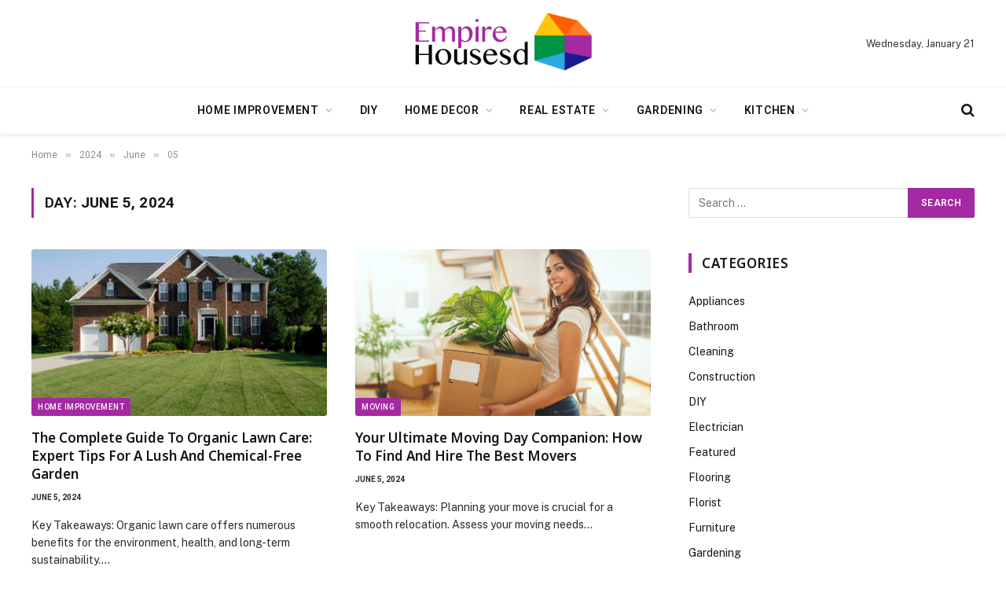

--- FILE ---
content_type: text/html; charset=UTF-8
request_url: https://www.empirehousesd.com/2024/06/05/
body_size: 65472
content:
<!DOCTYPE html>
<html lang="en-US" class="s-light site-s-light">

<head>

	<meta charset="UTF-8" />
	<meta name="viewport" content="width=device-width, initial-scale=1" />
	<meta name='robots' content='noindex, follow' />
	<style>img:is([sizes="auto" i], [sizes^="auto," i]) { contain-intrinsic-size: 3000px 1500px }</style>
	
	<!-- This site is optimized with the Yoast SEO plugin v26.6 - https://yoast.com/wordpress/plugins/seo/ -->
	<title>June 5, 2024 - Empire House SD</title><link rel="preload" as="font" href="https://www.empirehousesd.com/wp-content/themes/smart-mag/css/icons/fonts/ts-icons.woff2?v3.2" type="font/woff2" crossorigin="anonymous" />
	<meta property="og:locale" content="en_US" />
	<meta property="og:type" content="website" />
	<meta property="og:title" content="June 5, 2024 - Empire House SD" />
	<meta property="og:url" content="https://www.empirehousesd.com/2024/06/05/" />
	<meta property="og:site_name" content="Empire House SD" />
	<meta name="twitter:card" content="summary_large_image" />
	<script type="application/ld+json" class="yoast-schema-graph">{"@context":"https://schema.org","@graph":[{"@type":"CollectionPage","@id":"https://www.empirehousesd.com/2024/06/05/","url":"https://www.empirehousesd.com/2024/06/05/","name":"June 5, 2024 - Empire House SD","isPartOf":{"@id":"https://www.empirehousesd.com/#website"},"primaryImageOfPage":{"@id":"https://www.empirehousesd.com/2024/06/05/#primaryimage"},"image":{"@id":"https://www.empirehousesd.com/2024/06/05/#primaryimage"},"thumbnailUrl":"https://www.empirehousesd.com/wp-content/uploads/2024/06/The-Complete-Guide-To-Organic-Lawn-Care-Expert-Tips-For-A-Lush-And-Chemical-Free-Garden.jpg","breadcrumb":{"@id":"https://www.empirehousesd.com/2024/06/05/#breadcrumb"},"inLanguage":"en-US"},{"@type":"ImageObject","inLanguage":"en-US","@id":"https://www.empirehousesd.com/2024/06/05/#primaryimage","url":"https://www.empirehousesd.com/wp-content/uploads/2024/06/The-Complete-Guide-To-Organic-Lawn-Care-Expert-Tips-For-A-Lush-And-Chemical-Free-Garden.jpg","contentUrl":"https://www.empirehousesd.com/wp-content/uploads/2024/06/The-Complete-Guide-To-Organic-Lawn-Care-Expert-Tips-For-A-Lush-And-Chemical-Free-Garden.jpg","width":2560,"height":1707},{"@type":"BreadcrumbList","@id":"https://www.empirehousesd.com/2024/06/05/#breadcrumb","itemListElement":[{"@type":"ListItem","position":1,"name":"Home","item":"https://www.empirehousesd.com/"},{"@type":"ListItem","position":2,"name":"Archives for June 5, 2024"}]},{"@type":"WebSite","@id":"https://www.empirehousesd.com/#website","url":"https://www.empirehousesd.com/","name":"Empire House SD","description":"Home Improvement Blog","publisher":{"@id":"https://www.empirehousesd.com/#organization"},"potentialAction":[{"@type":"SearchAction","target":{"@type":"EntryPoint","urlTemplate":"https://www.empirehousesd.com/?s={search_term_string}"},"query-input":{"@type":"PropertyValueSpecification","valueRequired":true,"valueName":"search_term_string"}}],"inLanguage":"en-US"},{"@type":"Organization","@id":"https://www.empirehousesd.com/#organization","name":"Empire House SD","url":"https://www.empirehousesd.com/","logo":{"@type":"ImageObject","inLanguage":"en-US","@id":"https://www.empirehousesd.com/#/schema/logo/image/","url":"https://www.empirehousesd.com/wp-content/uploads/2020/02/cropped-empire-housesd-e1719655459180.png","contentUrl":"https://www.empirehousesd.com/wp-content/uploads/2020/02/cropped-empire-housesd-e1719655459180.png","width":363,"height":135,"caption":"Empire House SD"},"image":{"@id":"https://www.empirehousesd.com/#/schema/logo/image/"}}]}</script>
	<!-- / Yoast SEO plugin. -->


<link rel='dns-prefetch' href='//fonts.googleapis.com' />
<link rel="alternate" type="application/rss+xml" title="Empire House SD &raquo; Feed" href="https://www.empirehousesd.com/feed/" />
<link rel="alternate" type="application/rss+xml" title="Empire House SD &raquo; Comments Feed" href="https://www.empirehousesd.com/comments/feed/" />
<script type="text/javascript">
/* <![CDATA[ */
window._wpemojiSettings = {"baseUrl":"https:\/\/s.w.org\/images\/core\/emoji\/16.0.1\/72x72\/","ext":".png","svgUrl":"https:\/\/s.w.org\/images\/core\/emoji\/16.0.1\/svg\/","svgExt":".svg","source":{"concatemoji":"https:\/\/www.empirehousesd.com\/wp-includes\/js\/wp-emoji-release.min.js?ver=6.8.3"}};
/*! This file is auto-generated */
!function(s,n){var o,i,e;function c(e){try{var t={supportTests:e,timestamp:(new Date).valueOf()};sessionStorage.setItem(o,JSON.stringify(t))}catch(e){}}function p(e,t,n){e.clearRect(0,0,e.canvas.width,e.canvas.height),e.fillText(t,0,0);var t=new Uint32Array(e.getImageData(0,0,e.canvas.width,e.canvas.height).data),a=(e.clearRect(0,0,e.canvas.width,e.canvas.height),e.fillText(n,0,0),new Uint32Array(e.getImageData(0,0,e.canvas.width,e.canvas.height).data));return t.every(function(e,t){return e===a[t]})}function u(e,t){e.clearRect(0,0,e.canvas.width,e.canvas.height),e.fillText(t,0,0);for(var n=e.getImageData(16,16,1,1),a=0;a<n.data.length;a++)if(0!==n.data[a])return!1;return!0}function f(e,t,n,a){switch(t){case"flag":return n(e,"\ud83c\udff3\ufe0f\u200d\u26a7\ufe0f","\ud83c\udff3\ufe0f\u200b\u26a7\ufe0f")?!1:!n(e,"\ud83c\udde8\ud83c\uddf6","\ud83c\udde8\u200b\ud83c\uddf6")&&!n(e,"\ud83c\udff4\udb40\udc67\udb40\udc62\udb40\udc65\udb40\udc6e\udb40\udc67\udb40\udc7f","\ud83c\udff4\u200b\udb40\udc67\u200b\udb40\udc62\u200b\udb40\udc65\u200b\udb40\udc6e\u200b\udb40\udc67\u200b\udb40\udc7f");case"emoji":return!a(e,"\ud83e\udedf")}return!1}function g(e,t,n,a){var r="undefined"!=typeof WorkerGlobalScope&&self instanceof WorkerGlobalScope?new OffscreenCanvas(300,150):s.createElement("canvas"),o=r.getContext("2d",{willReadFrequently:!0}),i=(o.textBaseline="top",o.font="600 32px Arial",{});return e.forEach(function(e){i[e]=t(o,e,n,a)}),i}function t(e){var t=s.createElement("script");t.src=e,t.defer=!0,s.head.appendChild(t)}"undefined"!=typeof Promise&&(o="wpEmojiSettingsSupports",i=["flag","emoji"],n.supports={everything:!0,everythingExceptFlag:!0},e=new Promise(function(e){s.addEventListener("DOMContentLoaded",e,{once:!0})}),new Promise(function(t){var n=function(){try{var e=JSON.parse(sessionStorage.getItem(o));if("object"==typeof e&&"number"==typeof e.timestamp&&(new Date).valueOf()<e.timestamp+604800&&"object"==typeof e.supportTests)return e.supportTests}catch(e){}return null}();if(!n){if("undefined"!=typeof Worker&&"undefined"!=typeof OffscreenCanvas&&"undefined"!=typeof URL&&URL.createObjectURL&&"undefined"!=typeof Blob)try{var e="postMessage("+g.toString()+"("+[JSON.stringify(i),f.toString(),p.toString(),u.toString()].join(",")+"));",a=new Blob([e],{type:"text/javascript"}),r=new Worker(URL.createObjectURL(a),{name:"wpTestEmojiSupports"});return void(r.onmessage=function(e){c(n=e.data),r.terminate(),t(n)})}catch(e){}c(n=g(i,f,p,u))}t(n)}).then(function(e){for(var t in e)n.supports[t]=e[t],n.supports.everything=n.supports.everything&&n.supports[t],"flag"!==t&&(n.supports.everythingExceptFlag=n.supports.everythingExceptFlag&&n.supports[t]);n.supports.everythingExceptFlag=n.supports.everythingExceptFlag&&!n.supports.flag,n.DOMReady=!1,n.readyCallback=function(){n.DOMReady=!0}}).then(function(){return e}).then(function(){var e;n.supports.everything||(n.readyCallback(),(e=n.source||{}).concatemoji?t(e.concatemoji):e.wpemoji&&e.twemoji&&(t(e.twemoji),t(e.wpemoji)))}))}((window,document),window._wpemojiSettings);
/* ]]> */
</script>
<style id='wp-emoji-styles-inline-css' type='text/css'>

	img.wp-smiley, img.emoji {
		display: inline !important;
		border: none !important;
		box-shadow: none !important;
		height: 1em !important;
		width: 1em !important;
		margin: 0 0.07em !important;
		vertical-align: -0.1em !important;
		background: none !important;
		padding: 0 !important;
	}
</style>
<link rel='stylesheet' id='wp-block-library-css' href='https://www.empirehousesd.com/wp-includes/css/dist/block-library/style.min.css?ver=6.8.3' type='text/css' media='all' />
<style id='classic-theme-styles-inline-css' type='text/css'>
/*! This file is auto-generated */
.wp-block-button__link{color:#fff;background-color:#32373c;border-radius:9999px;box-shadow:none;text-decoration:none;padding:calc(.667em + 2px) calc(1.333em + 2px);font-size:1.125em}.wp-block-file__button{background:#32373c;color:#fff;text-decoration:none}
</style>
<style id='global-styles-inline-css' type='text/css'>
:root{--wp--preset--aspect-ratio--square: 1;--wp--preset--aspect-ratio--4-3: 4/3;--wp--preset--aspect-ratio--3-4: 3/4;--wp--preset--aspect-ratio--3-2: 3/2;--wp--preset--aspect-ratio--2-3: 2/3;--wp--preset--aspect-ratio--16-9: 16/9;--wp--preset--aspect-ratio--9-16: 9/16;--wp--preset--color--black: #000000;--wp--preset--color--cyan-bluish-gray: #abb8c3;--wp--preset--color--white: #ffffff;--wp--preset--color--pale-pink: #f78da7;--wp--preset--color--vivid-red: #cf2e2e;--wp--preset--color--luminous-vivid-orange: #ff6900;--wp--preset--color--luminous-vivid-amber: #fcb900;--wp--preset--color--light-green-cyan: #7bdcb5;--wp--preset--color--vivid-green-cyan: #00d084;--wp--preset--color--pale-cyan-blue: #8ed1fc;--wp--preset--color--vivid-cyan-blue: #0693e3;--wp--preset--color--vivid-purple: #9b51e0;--wp--preset--gradient--vivid-cyan-blue-to-vivid-purple: linear-gradient(135deg,rgba(6,147,227,1) 0%,rgb(155,81,224) 100%);--wp--preset--gradient--light-green-cyan-to-vivid-green-cyan: linear-gradient(135deg,rgb(122,220,180) 0%,rgb(0,208,130) 100%);--wp--preset--gradient--luminous-vivid-amber-to-luminous-vivid-orange: linear-gradient(135deg,rgba(252,185,0,1) 0%,rgba(255,105,0,1) 100%);--wp--preset--gradient--luminous-vivid-orange-to-vivid-red: linear-gradient(135deg,rgba(255,105,0,1) 0%,rgb(207,46,46) 100%);--wp--preset--gradient--very-light-gray-to-cyan-bluish-gray: linear-gradient(135deg,rgb(238,238,238) 0%,rgb(169,184,195) 100%);--wp--preset--gradient--cool-to-warm-spectrum: linear-gradient(135deg,rgb(74,234,220) 0%,rgb(151,120,209) 20%,rgb(207,42,186) 40%,rgb(238,44,130) 60%,rgb(251,105,98) 80%,rgb(254,248,76) 100%);--wp--preset--gradient--blush-light-purple: linear-gradient(135deg,rgb(255,206,236) 0%,rgb(152,150,240) 100%);--wp--preset--gradient--blush-bordeaux: linear-gradient(135deg,rgb(254,205,165) 0%,rgb(254,45,45) 50%,rgb(107,0,62) 100%);--wp--preset--gradient--luminous-dusk: linear-gradient(135deg,rgb(255,203,112) 0%,rgb(199,81,192) 50%,rgb(65,88,208) 100%);--wp--preset--gradient--pale-ocean: linear-gradient(135deg,rgb(255,245,203) 0%,rgb(182,227,212) 50%,rgb(51,167,181) 100%);--wp--preset--gradient--electric-grass: linear-gradient(135deg,rgb(202,248,128) 0%,rgb(113,206,126) 100%);--wp--preset--gradient--midnight: linear-gradient(135deg,rgb(2,3,129) 0%,rgb(40,116,252) 100%);--wp--preset--font-size--small: 13px;--wp--preset--font-size--medium: 20px;--wp--preset--font-size--large: 36px;--wp--preset--font-size--x-large: 42px;--wp--preset--spacing--20: 0.44rem;--wp--preset--spacing--30: 0.67rem;--wp--preset--spacing--40: 1rem;--wp--preset--spacing--50: 1.5rem;--wp--preset--spacing--60: 2.25rem;--wp--preset--spacing--70: 3.38rem;--wp--preset--spacing--80: 5.06rem;--wp--preset--shadow--natural: 6px 6px 9px rgba(0, 0, 0, 0.2);--wp--preset--shadow--deep: 12px 12px 50px rgba(0, 0, 0, 0.4);--wp--preset--shadow--sharp: 6px 6px 0px rgba(0, 0, 0, 0.2);--wp--preset--shadow--outlined: 6px 6px 0px -3px rgba(255, 255, 255, 1), 6px 6px rgba(0, 0, 0, 1);--wp--preset--shadow--crisp: 6px 6px 0px rgba(0, 0, 0, 1);}:where(.is-layout-flex){gap: 0.5em;}:where(.is-layout-grid){gap: 0.5em;}body .is-layout-flex{display: flex;}.is-layout-flex{flex-wrap: wrap;align-items: center;}.is-layout-flex > :is(*, div){margin: 0;}body .is-layout-grid{display: grid;}.is-layout-grid > :is(*, div){margin: 0;}:where(.wp-block-columns.is-layout-flex){gap: 2em;}:where(.wp-block-columns.is-layout-grid){gap: 2em;}:where(.wp-block-post-template.is-layout-flex){gap: 1.25em;}:where(.wp-block-post-template.is-layout-grid){gap: 1.25em;}.has-black-color{color: var(--wp--preset--color--black) !important;}.has-cyan-bluish-gray-color{color: var(--wp--preset--color--cyan-bluish-gray) !important;}.has-white-color{color: var(--wp--preset--color--white) !important;}.has-pale-pink-color{color: var(--wp--preset--color--pale-pink) !important;}.has-vivid-red-color{color: var(--wp--preset--color--vivid-red) !important;}.has-luminous-vivid-orange-color{color: var(--wp--preset--color--luminous-vivid-orange) !important;}.has-luminous-vivid-amber-color{color: var(--wp--preset--color--luminous-vivid-amber) !important;}.has-light-green-cyan-color{color: var(--wp--preset--color--light-green-cyan) !important;}.has-vivid-green-cyan-color{color: var(--wp--preset--color--vivid-green-cyan) !important;}.has-pale-cyan-blue-color{color: var(--wp--preset--color--pale-cyan-blue) !important;}.has-vivid-cyan-blue-color{color: var(--wp--preset--color--vivid-cyan-blue) !important;}.has-vivid-purple-color{color: var(--wp--preset--color--vivid-purple) !important;}.has-black-background-color{background-color: var(--wp--preset--color--black) !important;}.has-cyan-bluish-gray-background-color{background-color: var(--wp--preset--color--cyan-bluish-gray) !important;}.has-white-background-color{background-color: var(--wp--preset--color--white) !important;}.has-pale-pink-background-color{background-color: var(--wp--preset--color--pale-pink) !important;}.has-vivid-red-background-color{background-color: var(--wp--preset--color--vivid-red) !important;}.has-luminous-vivid-orange-background-color{background-color: var(--wp--preset--color--luminous-vivid-orange) !important;}.has-luminous-vivid-amber-background-color{background-color: var(--wp--preset--color--luminous-vivid-amber) !important;}.has-light-green-cyan-background-color{background-color: var(--wp--preset--color--light-green-cyan) !important;}.has-vivid-green-cyan-background-color{background-color: var(--wp--preset--color--vivid-green-cyan) !important;}.has-pale-cyan-blue-background-color{background-color: var(--wp--preset--color--pale-cyan-blue) !important;}.has-vivid-cyan-blue-background-color{background-color: var(--wp--preset--color--vivid-cyan-blue) !important;}.has-vivid-purple-background-color{background-color: var(--wp--preset--color--vivid-purple) !important;}.has-black-border-color{border-color: var(--wp--preset--color--black) !important;}.has-cyan-bluish-gray-border-color{border-color: var(--wp--preset--color--cyan-bluish-gray) !important;}.has-white-border-color{border-color: var(--wp--preset--color--white) !important;}.has-pale-pink-border-color{border-color: var(--wp--preset--color--pale-pink) !important;}.has-vivid-red-border-color{border-color: var(--wp--preset--color--vivid-red) !important;}.has-luminous-vivid-orange-border-color{border-color: var(--wp--preset--color--luminous-vivid-orange) !important;}.has-luminous-vivid-amber-border-color{border-color: var(--wp--preset--color--luminous-vivid-amber) !important;}.has-light-green-cyan-border-color{border-color: var(--wp--preset--color--light-green-cyan) !important;}.has-vivid-green-cyan-border-color{border-color: var(--wp--preset--color--vivid-green-cyan) !important;}.has-pale-cyan-blue-border-color{border-color: var(--wp--preset--color--pale-cyan-blue) !important;}.has-vivid-cyan-blue-border-color{border-color: var(--wp--preset--color--vivid-cyan-blue) !important;}.has-vivid-purple-border-color{border-color: var(--wp--preset--color--vivid-purple) !important;}.has-vivid-cyan-blue-to-vivid-purple-gradient-background{background: var(--wp--preset--gradient--vivid-cyan-blue-to-vivid-purple) !important;}.has-light-green-cyan-to-vivid-green-cyan-gradient-background{background: var(--wp--preset--gradient--light-green-cyan-to-vivid-green-cyan) !important;}.has-luminous-vivid-amber-to-luminous-vivid-orange-gradient-background{background: var(--wp--preset--gradient--luminous-vivid-amber-to-luminous-vivid-orange) !important;}.has-luminous-vivid-orange-to-vivid-red-gradient-background{background: var(--wp--preset--gradient--luminous-vivid-orange-to-vivid-red) !important;}.has-very-light-gray-to-cyan-bluish-gray-gradient-background{background: var(--wp--preset--gradient--very-light-gray-to-cyan-bluish-gray) !important;}.has-cool-to-warm-spectrum-gradient-background{background: var(--wp--preset--gradient--cool-to-warm-spectrum) !important;}.has-blush-light-purple-gradient-background{background: var(--wp--preset--gradient--blush-light-purple) !important;}.has-blush-bordeaux-gradient-background{background: var(--wp--preset--gradient--blush-bordeaux) !important;}.has-luminous-dusk-gradient-background{background: var(--wp--preset--gradient--luminous-dusk) !important;}.has-pale-ocean-gradient-background{background: var(--wp--preset--gradient--pale-ocean) !important;}.has-electric-grass-gradient-background{background: var(--wp--preset--gradient--electric-grass) !important;}.has-midnight-gradient-background{background: var(--wp--preset--gradient--midnight) !important;}.has-small-font-size{font-size: var(--wp--preset--font-size--small) !important;}.has-medium-font-size{font-size: var(--wp--preset--font-size--medium) !important;}.has-large-font-size{font-size: var(--wp--preset--font-size--large) !important;}.has-x-large-font-size{font-size: var(--wp--preset--font-size--x-large) !important;}
:where(.wp-block-post-template.is-layout-flex){gap: 1.25em;}:where(.wp-block-post-template.is-layout-grid){gap: 1.25em;}
:where(.wp-block-columns.is-layout-flex){gap: 2em;}:where(.wp-block-columns.is-layout-grid){gap: 2em;}
:root :where(.wp-block-pullquote){font-size: 1.5em;line-height: 1.6;}
</style>
<link rel='stylesheet' id='contact-form-7-css' href='https://www.empirehousesd.com/wp-content/plugins/contact-form-7/includes/css/styles.css?ver=6.1.4' type='text/css' media='all' />
<link rel='stylesheet' id='smartmag-core-css' href='https://www.empirehousesd.com/wp-content/themes/smart-mag/style.css?ver=10.3.2' type='text/css' media='all' />
<style id='smartmag-core-inline-css' type='text/css'>
:root { --c-main: #a529a2;
--c-main-rgb: 165,41,162;
--ui-font: "Roboto", system-ui, -apple-system, "Segoe UI", Arial, sans-serif;
--title-font: "Roboto", system-ui, -apple-system, "Segoe UI", Arial, sans-serif;
--h-font: "Roboto", system-ui, -apple-system, "Segoe UI", Arial, sans-serif;
--title-font: "Noto Sans", system-ui, -apple-system, "Segoe UI", Arial, sans-serif;
--h-font: "Noto Sans", system-ui, -apple-system, "Segoe UI", Arial, sans-serif;
--title-size-xs: 15px;
--c-post-meta: #2b2b2b;
--c-excerpts: #2b2b2b;
--excerpt-size: 14px; }
.post-title:not(._) { font-weight: 600; }
:root { --wrap-padding: 36px; }
:root { --sidebar-pad: 30px; --sidebar-sep-pad: 30px; }
.main-sidebar .widget, .ts-sidebar .widget { margin-bottom: 45px; }
.smart-head-main { --c-shadow: rgba(0,0,0,0.07); }
.smart-head-main .smart-head-bot { border-top-width: 1px; border-top-color: #ededed; }
.s-dark .smart-head-main .smart-head-bot,
.smart-head-main .s-dark.smart-head-bot { border-top-color: #2d2d2d; }
.navigation-main .menu > li > a { letter-spacing: 0.05em; }
.upper-footer .block-head { --line-weight: 2px; }
.post-meta .meta-item, .post-meta .text-in { font-size: 10px; font-weight: bold; text-transform: uppercase; }
.post-meta .text-in, .post-meta .post-cat > a { font-size: 10px; }
.post-meta .post-cat > a { font-weight: bold; text-transform: uppercase; }
.post-meta .post-author > a { font-weight: bold; text-transform: uppercase; }
.s-light .block-wrap.s-dark { --c-post-meta: var(--c-contrast-450); }
.s-dark, .s-light .block-wrap.s-dark { --c-post-meta: #ffffff; }
.post-meta .post-author > a { color: #2b2b2b; }
.s-dark .post-meta .post-author > a { color: #ffffff; }
.s-dark .post-meta .post-cat > a { color: #ffffff; }
.l-post { --media-radius: 3px; }
.s-dark { --c-excerpts: #e2e2e2; }
.cat-labels .category { font-size: 10px; letter-spacing: 0.05em; border-radius: 2px; padding-top: 1px; }
.loop-grid-base .post-title { font-size: 17px; }
.loop-grid-sm .post-title { font-size: 15px; }
.has-nums-a .l-post .post-title:before,
.has-nums-b .l-post .content:before { font-size: 30px; font-weight: normal; }
.has-nums-c .l-post .post-title:before,
.has-nums-c .l-post .content:before { font-size: 18px; font-weight: bold; }
.loop-list .post-title { font-size: 20px; }
.loop-overlay .post-title { font-size: 24px; }
.post-share-float .service { width: 40px; height: 38px; margin-bottom: 6px; border-radius: 3px; }
.post-share-b:not(.is-not-global) { --service-height: 36px; --service-width: 130px; --service-min-width: initial; --service-b-radius: 4px; }
.post-share-b:not(.is-not-global) .service .label { font-size: 11.5px; }
.site-s-light .s-head-modern .sub-title { color: #6d6d6d; }
@media (min-width: 1200px) { .entry-content { font-size: 16px; } }
@media (min-width: 768px) and (max-width: 940px) { .ts-contain, .main { padding-left: 35px; padding-right: 35px; }
.layout-boxed-inner { --wrap-padding: 35px; }
:root { --wrap-padding: 35px; } }
@media (max-width: 767px) { .ts-contain, .main { padding-left: 25px; padding-right: 25px; }
.layout-boxed-inner { --wrap-padding: 25px; }
:root { --wrap-padding: 25px; }
.entry-content { font-size: 15px; } }
@media (min-width: 940px) and (max-width: 1300px) { :root { --wrap-padding: min(36px, 5vw); } }


</style>
<link rel='stylesheet' id='smartmag-fonts-css' href='https://fonts.googleapis.com/css?family=Public+Sans%3A400%2C400i%2C500%2C600%2C700&#038;display=swap' type='text/css' media='all' />
<link rel='stylesheet' id='smartmag-magnific-popup-css' href='https://www.empirehousesd.com/wp-content/themes/smart-mag/css/lightbox.css?ver=10.3.2' type='text/css' media='all' />
<link rel='stylesheet' id='smartmag-icons-css' href='https://www.empirehousesd.com/wp-content/themes/smart-mag/css/icons/icons.css?ver=10.3.2' type='text/css' media='all' />
<link rel='stylesheet' id='smartmag-gfonts-custom-css' href='https://fonts.googleapis.com/css?family=Roboto%3A400%2C500%2C600%2C700%7CNoto+Sans%3A400%2C500%2C600%2C700&#038;display=swap' type='text/css' media='all' />
<script type="text/javascript" id="smartmag-lazy-inline-js-after">
/* <![CDATA[ */
/**
 * @copyright ThemeSphere
 * @preserve
 */
var BunyadLazy={};BunyadLazy.load=function(){function a(e,n){var t={};e.dataset.bgset&&e.dataset.sizes?(t.sizes=e.dataset.sizes,t.srcset=e.dataset.bgset):t.src=e.dataset.bgsrc,function(t){var a=t.dataset.ratio;if(0<a){const e=t.parentElement;if(e.classList.contains("media-ratio")){const n=e.style;n.getPropertyValue("--a-ratio")||(n.paddingBottom=100/a+"%")}}}(e);var a,o=document.createElement("img");for(a in o.onload=function(){var t="url('"+(o.currentSrc||o.src)+"')",a=e.style;a.backgroundImage!==t&&requestAnimationFrame(()=>{a.backgroundImage=t,n&&n()}),o.onload=null,o.onerror=null,o=null},o.onerror=o.onload,t)o.setAttribute(a,t[a]);o&&o.complete&&0<o.naturalWidth&&o.onload&&o.onload()}function e(t){t.dataset.loaded||a(t,()=>{document.dispatchEvent(new Event("lazyloaded")),t.dataset.loaded=1})}function n(t){"complete"===document.readyState?t():window.addEventListener("load",t)}return{initEarly:function(){var t,a=()=>{document.querySelectorAll(".img.bg-cover:not(.lazyload)").forEach(e)};"complete"!==document.readyState?(t=setInterval(a,150),n(()=>{a(),clearInterval(t)})):a()},callOnLoad:n,initBgImages:function(t){t&&n(()=>{document.querySelectorAll(".img.bg-cover").forEach(e)})},bgLoad:a}}(),BunyadLazy.load.initEarly();
/* ]]> */
</script>
<script type="text/javascript" src="https://www.empirehousesd.com/wp-includes/js/jquery/jquery.min.js?ver=3.7.1" id="jquery-core-js"></script>
<script type="text/javascript" src="https://www.empirehousesd.com/wp-includes/js/jquery/jquery-migrate.min.js?ver=3.4.1" id="jquery-migrate-js"></script>
<link rel="https://api.w.org/" href="https://www.empirehousesd.com/wp-json/" /><link rel="EditURI" type="application/rsd+xml" title="RSD" href="https://www.empirehousesd.com/xmlrpc.php?rsd" />
<meta name="generator" content="WordPress 6.8.3" />

		<script>
		var BunyadSchemeKey = 'bunyad-scheme';
		(() => {
			const d = document.documentElement;
			const c = d.classList;
			var scheme = localStorage.getItem(BunyadSchemeKey);
			
			if (scheme) {
				d.dataset.origClass = c;
				scheme === 'dark' ? c.remove('s-light', 'site-s-light') : c.remove('s-dark', 'site-s-dark');
				c.add('site-s-' + scheme, 's-' + scheme);
			}
		})();
		</script>
		<meta name="generator" content="Elementor 3.33.6; features: e_font_icon_svg, additional_custom_breakpoints; settings: css_print_method-external, google_font-enabled, font_display-swap">
			<style>
				.e-con.e-parent:nth-of-type(n+4):not(.e-lazyloaded):not(.e-no-lazyload),
				.e-con.e-parent:nth-of-type(n+4):not(.e-lazyloaded):not(.e-no-lazyload) * {
					background-image: none !important;
				}
				@media screen and (max-height: 1024px) {
					.e-con.e-parent:nth-of-type(n+3):not(.e-lazyloaded):not(.e-no-lazyload),
					.e-con.e-parent:nth-of-type(n+3):not(.e-lazyloaded):not(.e-no-lazyload) * {
						background-image: none !important;
					}
				}
				@media screen and (max-height: 640px) {
					.e-con.e-parent:nth-of-type(n+2):not(.e-lazyloaded):not(.e-no-lazyload),
					.e-con.e-parent:nth-of-type(n+2):not(.e-lazyloaded):not(.e-no-lazyload) * {
						background-image: none !important;
					}
				}
			</style>
			<link rel="icon" href="https://www.empirehousesd.com/wp-content/uploads/2020/02/empire-housesd-F-150x150.png" sizes="32x32" />
<link rel="icon" href="https://www.empirehousesd.com/wp-content/uploads/2020/02/empire-housesd-F-300x300.png" sizes="192x192" />
<link rel="apple-touch-icon" href="https://www.empirehousesd.com/wp-content/uploads/2020/02/empire-housesd-F-300x300.png" />
<meta name="msapplication-TileImage" content="https://www.empirehousesd.com/wp-content/uploads/2020/02/empire-housesd-F-300x300.png" />


</head>

<body class="archive date wp-custom-logo wp-theme-smart-mag right-sidebar has-lb has-lb-sm ts-img-hov-fade layout-normal elementor-default elementor-kit-6922">



<div class="main-wrap">

	
<div class="off-canvas-backdrop"></div>
<div class="mobile-menu-container off-canvas s-dark hide-menu-lg" id="off-canvas">

	<div class="off-canvas-head">
		<a href="#" class="close">
			<span class="visuallyhidden">Close Menu</span>
			<i class="tsi tsi-times"></i>
		</a>

		<div class="ts-logo">
					</div>
	</div>

	<div class="off-canvas-content">

					<ul class="mobile-menu"></ul>
		
		
		
		<div class="spc-social-block spc-social spc-social-b smart-head-social">
		
			
				<a href="#" class="link service s-facebook" target="_blank" rel="nofollow noopener">
					<i class="icon tsi tsi-facebook"></i>					<span class="visuallyhidden">Facebook</span>
				</a>
									
			
				<a href="#" class="link service s-twitter" target="_blank" rel="nofollow noopener">
					<i class="icon tsi tsi-twitter"></i>					<span class="visuallyhidden">X (Twitter)</span>
				</a>
									
			
				<a href="#" class="link service s-instagram" target="_blank" rel="nofollow noopener">
					<i class="icon tsi tsi-instagram"></i>					<span class="visuallyhidden">Instagram</span>
				</a>
									
			
		</div>

		
	</div>

</div>
<div class="smart-head smart-head-b smart-head-main" id="smart-head" data-sticky="auto" data-sticky-type="smart" data-sticky-full>
	
	<div class="smart-head-row smart-head-mid smart-head-row-3 is-light smart-head-row-full">

		<div class="inner wrap">

							
				<div class="items items-left empty">
								</div>

							
				<div class="items items-center ">
					<a href="https://www.empirehousesd.com/" title="Empire House SD" rel="home" class="logo-link ts-logo logo-is-image">
		<span>
			
				
					<img src="https://smartmag.theme-sphere.com/tech-drop/wp-content/uploads/sites/33/2022/10/techDrop-logo-02-white.png" class="logo-image logo-image-dark" alt="Empire House SD" srcset="https://smartmag.theme-sphere.com/tech-drop/wp-content/uploads/sites/33/2022/10/techDrop-logo-02-white.png ,https://smartmag.theme-sphere.com/tech-drop/wp-content/uploads/sites/33/2022/10/techDrop-logo-2x-01-white.png 2x"/><img src="https://www.empirehousesd.com/wp-content/uploads/2020/02/cropped-empire-housesd-e1719655459180.png" class="logo-image" alt="Empire House SD" width="363" height="135"/>
									 
					</span>
	</a>				</div>

							
				<div class="items items-right ">
				
<span class="h-date">
	Wednesday, January 21</span>				</div>

						
		</div>
	</div>

	
	<div class="smart-head-row smart-head-bot smart-head-row-3 is-light has-center-nav smart-head-row-full">

		<div class="inner wrap">

							
				<div class="items items-left empty">
								</div>

							
				<div class="items items-center ">
					<div class="nav-wrap">
		<nav class="navigation navigation-main nav-hov-a">
			<ul id="menu-home" class="menu"><li id="menu-item-122" class="menu-item menu-item-type-taxonomy menu-item-object-category menu-item-has-children menu-cat-2 menu-item-122"><a href="https://www.empirehousesd.com/category/home-improvement/">Home Improvement</a>
<ul class="sub-menu">
	<li id="menu-item-1835" class="menu-item menu-item-type-taxonomy menu-item-object-category menu-cat-95 menu-item-1835"><a href="https://www.empirehousesd.com/category/cleaning/">Cleaning</a></li>
	<li id="menu-item-124" class="menu-item menu-item-type-taxonomy menu-item-object-category menu-cat-4 menu-item-124"><a href="https://www.empirehousesd.com/category/flooring/">Flooring</a></li>
	<li id="menu-item-1831" class="menu-item menu-item-type-taxonomy menu-item-object-category menu-cat-94 menu-item-1831"><a href="https://www.empirehousesd.com/category/roofing/">Roofing</a></li>
	<li id="menu-item-550" class="menu-item menu-item-type-taxonomy menu-item-object-category menu-cat-88 menu-item-550"><a href="https://www.empirehousesd.com/category/plumbing/">Plumbing</a></li>
	<li id="menu-item-3362" class="menu-item menu-item-type-taxonomy menu-item-object-category menu-cat-92 menu-item-3362"><a href="https://www.empirehousesd.com/category/moving/">Moving</a></li>
	<li id="menu-item-3363" class="menu-item menu-item-type-taxonomy menu-item-object-category menu-cat-83 menu-item-3363"><a href="https://www.empirehousesd.com/category/pest-control/">Pest Control</a></li>
</ul>
</li>
<li id="menu-item-123" class="menu-item menu-item-type-taxonomy menu-item-object-category menu-cat-3 menu-item-123"><a href="https://www.empirehousesd.com/category/diy/">DIY</a></li>
<li id="menu-item-1836" class="menu-item menu-item-type-taxonomy menu-item-object-category menu-item-has-children menu-cat-134 menu-item-1836"><a href="https://www.empirehousesd.com/category/home-decor/">Home Decor</a>
<ul class="sub-menu">
	<li id="menu-item-125" class="menu-item menu-item-type-taxonomy menu-item-object-category menu-cat-5 menu-item-125"><a href="https://www.empirehousesd.com/category/furniture/">Furniture</a></li>
</ul>
</li>
<li id="menu-item-1830" class="menu-item menu-item-type-taxonomy menu-item-object-category menu-item-has-children menu-cat-98 menu-item-1830"><a href="https://www.empirehousesd.com/category/real-estate/">Real Estate</a>
<ul class="sub-menu">
	<li id="menu-item-1832" class="menu-item menu-item-type-taxonomy menu-item-object-category menu-cat-90 menu-item-1832"><a href="https://www.empirehousesd.com/category/property/">Property</a></li>
</ul>
</li>
<li id="menu-item-1833" class="menu-item menu-item-type-taxonomy menu-item-object-category menu-item-has-children menu-cat-110 menu-item-1833"><a href="https://www.empirehousesd.com/category/gardening/">Gardening</a>
<ul class="sub-menu">
	<li id="menu-item-1834" class="menu-item menu-item-type-taxonomy menu-item-object-category menu-cat-127 menu-item-1834"><a href="https://www.empirehousesd.com/category/lawn/">Lawn</a></li>
	<li id="menu-item-126" class="menu-item menu-item-type-taxonomy menu-item-object-category menu-cat-6 menu-item-126"><a href="https://www.empirehousesd.com/category/landscaping/">Landscaping</a></li>
</ul>
</li>
<li id="menu-item-3359" class="menu-item menu-item-type-taxonomy menu-item-object-category menu-item-has-children menu-cat-96 menu-item-3359"><a href="https://www.empirehousesd.com/category/kitchen/">Kitchen</a>
<ul class="sub-menu">
	<li id="menu-item-3360" class="menu-item menu-item-type-taxonomy menu-item-object-category menu-cat-138 menu-item-3360"><a href="https://www.empirehousesd.com/category/appliances/">Appliances</a></li>
</ul>
</li>
</ul>		</nav>
	</div>
				</div>

							
				<div class="items items-right ">
				

	<a href="#" class="search-icon has-icon-only is-icon" title="Search">
		<i class="tsi tsi-search"></i>
	</a>

				</div>

						
		</div>
	</div>

	</div>
<div class="smart-head smart-head-a smart-head-mobile" id="smart-head-mobile" data-sticky="mid" data-sticky-type="smart" data-sticky-full>
	
	<div class="smart-head-row smart-head-mid smart-head-row-3 s-dark smart-head-row-full">

		<div class="inner wrap">

							
				<div class="items items-left ">
				
<button class="offcanvas-toggle has-icon" type="button" aria-label="Menu">
	<span class="hamburger-icon hamburger-icon-a">
		<span class="inner"></span>
	</span>
</button>				</div>

							
				<div class="items items-center ">
					<a href="https://www.empirehousesd.com/" title="Empire House SD" rel="home" class="logo-link ts-logo logo-is-image">
		<span>
			
				
					<img src="https://smartmag.theme-sphere.com/tech-drop/wp-content/uploads/sites/33/2022/10/techDrop-logo-02-white.png" class="logo-image logo-image-dark" alt="Empire House SD" srcset="https://smartmag.theme-sphere.com/tech-drop/wp-content/uploads/sites/33/2022/10/techDrop-logo-02-white.png ,https://smartmag.theme-sphere.com/tech-drop/wp-content/uploads/sites/33/2022/10/techDrop-logo-2x-01-white.png 2x"/><img src="https://www.empirehousesd.com/wp-content/uploads/2020/02/cropped-empire-housesd-e1719655459180.png" class="logo-image" alt="Empire House SD" width="363" height="135"/>
									 
					</span>
	</a>				</div>

							
				<div class="items items-right ">
				

	<a href="#" class="search-icon has-icon-only is-icon" title="Search">
		<i class="tsi tsi-search"></i>
	</a>

				</div>

						
		</div>
	</div>

	</div>
<nav class="breadcrumbs is-full-width breadcrumbs-a" id="breadcrumb"><div class="inner ts-contain "><span><a href="https://www.empirehousesd.com/"><span>Home</span></a></span><span class="delim">&raquo;</span><span><a href="https://www.empirehousesd.com/2024/"><span>2024</span></a></span><span class="delim">&raquo;</span><span><a href="https://www.empirehousesd.com/2024/06/"><span>June</span></a></span><span class="delim">&raquo;</span><span class="current">05</span></div></nav>
<div class="main ts-contain cf right-sidebar">
			<div class="ts-row">
			<div class="col-8 main-content">

							<h1 class="archive-heading">
					Day: <span>June 5, 2024</span>				</h1>
						
					
							
					<section class="block-wrap block-grid mb-none" data-id="1">

				
			<div class="block-content">
					
	<div class="loop loop-grid loop-grid-base grid grid-2 md:grid-2 xs:grid-1">

					
<article class="l-post grid-post grid-base-post">

	
			<div class="media">

		
			<a href="https://www.empirehousesd.com/the-complete-guide-to-organic-lawn-care/" class="image-link media-ratio ratio-16-9" title="The Complete Guide To Organic Lawn Care: Expert Tips For A Lush And Chemical-Free Garden"><span data-bgsrc="https://www.empirehousesd.com/wp-content/uploads/2024/06/The-Complete-Guide-To-Organic-Lawn-Care-Expert-Tips-For-A-Lush-And-Chemical-Free-Garden-1024x683.jpg" class="img bg-cover wp-post-image attachment-bunyad-grid size-bunyad-grid no-lazy skip-lazy" data-bgset="https://www.empirehousesd.com/wp-content/uploads/2024/06/The-Complete-Guide-To-Organic-Lawn-Care-Expert-Tips-For-A-Lush-And-Chemical-Free-Garden-1024x683.jpg 1024w, https://www.empirehousesd.com/wp-content/uploads/2024/06/The-Complete-Guide-To-Organic-Lawn-Care-Expert-Tips-For-A-Lush-And-Chemical-Free-Garden-768x512.jpg 768w, https://www.empirehousesd.com/wp-content/uploads/2024/06/The-Complete-Guide-To-Organic-Lawn-Care-Expert-Tips-For-A-Lush-And-Chemical-Free-Garden-1536x1024.jpg 1536w, https://www.empirehousesd.com/wp-content/uploads/2024/06/The-Complete-Guide-To-Organic-Lawn-Care-Expert-Tips-For-A-Lush-And-Chemical-Free-Garden-2048x1366.jpg 2048w" data-sizes="(max-width: 377px) 100vw, 377px"></span></a>			
			
			
							
				<span class="cat-labels cat-labels-overlay c-overlay p-bot-left">
				<a href="https://www.empirehousesd.com/category/home-improvement/" class="category term-color-2" rel="category" tabindex="-1">Home Improvement</a>
			</span>
						
			
		
		</div>
	

	
		<div class="content">

			<div class="post-meta post-meta-a has-below"><h2 class="is-title post-title"><a href="https://www.empirehousesd.com/the-complete-guide-to-organic-lawn-care/">The Complete Guide To Organic Lawn Care: Expert Tips For A Lush And Chemical-Free Garden</a></h2><div class="post-meta-items meta-below"><span class="meta-item date"><span class="date-link"><time class="post-date" datetime="2024-06-05T13:13:01+00:00">June 5, 2024</time></span></span></div></div>			
						
				<div class="excerpt">
					<p>Key Takeaways: Organic lawn care offers numerous benefits for the environment, health, and long-term sustainability.&hellip;</p>
				</div>
			
			
			
		</div>

	
</article>					
<article class="l-post grid-post grid-base-post">

	
			<div class="media">

		
			<a href="https://www.empirehousesd.com/your-ultimate-moving-day-companion-how-to-find-and-hire-the-best-movers/" class="image-link media-ratio ratio-16-9" title="Your Ultimate Moving Day Companion: How To Find And Hire The Best Movers"><span data-bgsrc="https://www.empirehousesd.com/wp-content/uploads/2024/06/Your-Ultimate-Moving-Day-Companion-How-To-Find-And-Hire-The-Best-Movers.jpg" class="img bg-cover wp-post-image attachment-large size-large lazyload" data-bgset="https://www.empirehousesd.com/wp-content/uploads/2024/06/Your-Ultimate-Moving-Day-Companion-How-To-Find-And-Hire-The-Best-Movers.jpg 816w, https://www.empirehousesd.com/wp-content/uploads/2024/06/Your-Ultimate-Moving-Day-Companion-How-To-Find-And-Hire-The-Best-Movers-300x176.jpg 300w, https://www.empirehousesd.com/wp-content/uploads/2024/06/Your-Ultimate-Moving-Day-Companion-How-To-Find-And-Hire-The-Best-Movers-768x452.jpg 768w" data-sizes="(max-width: 377px) 100vw, 377px"></span></a>			
			
			
							
				<span class="cat-labels cat-labels-overlay c-overlay p-bot-left">
				<a href="https://www.empirehousesd.com/category/moving/" class="category term-color-92" rel="category" tabindex="-1">Moving</a>
			</span>
						
			
		
		</div>
	

	
		<div class="content">

			<div class="post-meta post-meta-a has-below"><h2 class="is-title post-title"><a href="https://www.empirehousesd.com/your-ultimate-moving-day-companion-how-to-find-and-hire-the-best-movers/">Your Ultimate Moving Day Companion: How To Find And Hire The Best Movers</a></h2><div class="post-meta-items meta-below"><span class="meta-item date"><span class="date-link"><time class="post-date" datetime="2024-06-05T13:10:26+00:00">June 5, 2024</time></span></span></div></div>			
						
				<div class="excerpt">
					<p>Key Takeaways: Planning your move is crucial for a smooth relocation. Assess your moving needs&hellip;</p>
				</div>
			
			
			
		</div>

	
</article>		
	</div>

	

	<nav class="main-pagination pagination-numbers" data-type="numbers">
			</nav>


	
			</div>

		</section>
		
			</div>
			
					
	
	<aside class="col-4 main-sidebar has-sep" data-sticky="1">
	
			<div class="inner theiaStickySidebar">
		
			<div id="search-4" class="widget widget_search"><form role="search" method="get" class="search-form" action="https://www.empirehousesd.com/">
				<label>
					<span class="screen-reader-text">Search for:</span>
					<input type="search" class="search-field" placeholder="Search &hellip;" value="" name="s" />
				</label>
				<input type="submit" class="search-submit" value="Search" />
			</form></div><div id="categories-5" class="widget widget_categories"><div class="widget-title block-head block-head-ac block-head block-head-ac block-head-i is-left has-style"><h5 class="heading">Categories</h5></div>
			<ul>
					<li class="cat-item cat-item-138"><a href="https://www.empirehousesd.com/category/appliances/">Appliances</a>
</li>
	<li class="cat-item cat-item-137"><a href="https://www.empirehousesd.com/category/bathroom/">Bathroom</a>
</li>
	<li class="cat-item cat-item-95"><a href="https://www.empirehousesd.com/category/cleaning/">Cleaning</a>
</li>
	<li class="cat-item cat-item-213"><a href="https://www.empirehousesd.com/category/construction/">Construction</a>
</li>
	<li class="cat-item cat-item-3"><a href="https://www.empirehousesd.com/category/diy/">DIY</a>
</li>
	<li class="cat-item cat-item-151"><a href="https://www.empirehousesd.com/category/electrician/">Electrician</a>
</li>
	<li class="cat-item cat-item-1"><a href="https://www.empirehousesd.com/category/featured/">Featured</a>
</li>
	<li class="cat-item cat-item-4"><a href="https://www.empirehousesd.com/category/flooring/">Flooring</a>
</li>
	<li class="cat-item cat-item-276"><a href="https://www.empirehousesd.com/category/florist/">Florist</a>
</li>
	<li class="cat-item cat-item-5"><a href="https://www.empirehousesd.com/category/furniture/">Furniture</a>
</li>
	<li class="cat-item cat-item-110"><a href="https://www.empirehousesd.com/category/gardening/">Gardening</a>
</li>
	<li class="cat-item cat-item-108"><a href="https://www.empirehousesd.com/category/home/">Home</a>
</li>
	<li class="cat-item cat-item-134"><a href="https://www.empirehousesd.com/category/home-decor/">Home Decor</a>
</li>
	<li class="cat-item cat-item-2"><a href="https://www.empirehousesd.com/category/home-improvement/">Home Improvement</a>
</li>
	<li class="cat-item cat-item-93"><a href="https://www.empirehousesd.com/category/hvac-contractor/">HVAC Contractor</a>
</li>
	<li class="cat-item cat-item-160"><a href="https://www.empirehousesd.com/category/insurance/">Insurance</a>
</li>
	<li class="cat-item cat-item-96"><a href="https://www.empirehousesd.com/category/kitchen/">Kitchen</a>
</li>
	<li class="cat-item cat-item-6"><a href="https://www.empirehousesd.com/category/landscaping/">Landscaping</a>
</li>
	<li class="cat-item cat-item-127"><a href="https://www.empirehousesd.com/category/lawn/">Lawn</a>
</li>
	<li class="cat-item cat-item-141"><a href="https://www.empirehousesd.com/category/mold-removal/">Mold Removal</a>
</li>
	<li class="cat-item cat-item-92"><a href="https://www.empirehousesd.com/category/moving/">Moving</a>
</li>
	<li class="cat-item cat-item-154"><a href="https://www.empirehousesd.com/category/painter/">Painter</a>
</li>
	<li class="cat-item cat-item-83"><a href="https://www.empirehousesd.com/category/pest-control/">Pest Control</a>
</li>
	<li class="cat-item cat-item-88"><a href="https://www.empirehousesd.com/category/plumbing/">Plumbing</a>
</li>
	<li class="cat-item cat-item-90"><a href="https://www.empirehousesd.com/category/property/">Property</a>
</li>
	<li class="cat-item cat-item-98"><a href="https://www.empirehousesd.com/category/real-estate/">Real Estate</a>
</li>
	<li class="cat-item cat-item-94"><a href="https://www.empirehousesd.com/category/roofing/">Roofing</a>
</li>
	<li class="cat-item cat-item-89"><a href="https://www.empirehousesd.com/category/security/">Security</a>
</li>
	<li class="cat-item cat-item-115"><a href="https://www.empirehousesd.com/category/services/">Services</a>
</li>
	<li class="cat-item cat-item-144"><a href="https://www.empirehousesd.com/category/solar-panel/">Solar panel</a>
</li>
	<li class="cat-item cat-item-112"><a href="https://www.empirehousesd.com/category/swimming-pool/">Swimming Pool</a>
</li>
	<li class="cat-item cat-item-149"><a href="https://www.empirehousesd.com/category/technology/">Technology</a>
</li>
			</ul>

			</div>
		<div id="smartmag-block-posts-small-4" class="widget ts-block-widget smartmag-widget-posts-small">		
		<div class="block">
					<section class="block-wrap block-posts-small block-sc mb-none" data-id="2">

			<div class="widget-title block-head block-head-ac block-head block-head-ac block-head-i is-left has-style"><h5 class="heading">Our Picks</h5></div>	
			<div class="block-content">
				
	<div class="loop loop-small loop-small-a loop-sep loop-small-sep grid grid-1 md:grid-1 sm:grid-1 xs:grid-1">

					
<article class="l-post small-post small-a-post m-pos-left">

	
			<div class="media">

		
			<a href="https://www.empirehousesd.com/simple-ways-households-approach-better-ratings-without-major-lifestyle-changes/" class="image-link media-ratio ar-bunyad-thumb" title="Simple ways households approach better ratings without major lifestyle changes"><span data-bgsrc="https://www.empirehousesd.com/wp-content/uploads/2026/01/Simple-ways-households-approach-better-ratings-without-major-lifestyle-changes-300x157.jpg" class="img bg-cover wp-post-image attachment-medium size-medium lazyload" data-bgset="https://www.empirehousesd.com/wp-content/uploads/2026/01/Simple-ways-households-approach-better-ratings-without-major-lifestyle-changes-300x157.jpg 300w, https://www.empirehousesd.com/wp-content/uploads/2026/01/Simple-ways-households-approach-better-ratings-without-major-lifestyle-changes-1024x536.jpg 1024w, https://www.empirehousesd.com/wp-content/uploads/2026/01/Simple-ways-households-approach-better-ratings-without-major-lifestyle-changes-768x402.jpg 768w, https://www.empirehousesd.com/wp-content/uploads/2026/01/Simple-ways-households-approach-better-ratings-without-major-lifestyle-changes-150x79.jpg 150w, https://www.empirehousesd.com/wp-content/uploads/2026/01/Simple-ways-households-approach-better-ratings-without-major-lifestyle-changes-450x236.jpg 450w, https://www.empirehousesd.com/wp-content/uploads/2026/01/Simple-ways-households-approach-better-ratings-without-major-lifestyle-changes.jpg 1200w" data-sizes="(max-width: 110px) 100vw, 110px"></span></a>			
			
			
			
		
		</div>
	

	
		<div class="content">

			<div class="post-meta post-meta-a post-meta-left has-below"><h4 class="is-title post-title"><a href="https://www.empirehousesd.com/simple-ways-households-approach-better-ratings-without-major-lifestyle-changes/">Simple ways households approach better ratings without major lifestyle changes</a></h4><div class="post-meta-items meta-below"><span class="meta-item date"><span class="date-link"><time class="post-date" datetime="2026-01-12T05:37:32+00:00">January 12, 2026</time></span></span></div></div>			
			
			
		</div>

	
</article>	
					
<article class="l-post small-post small-a-post m-pos-left">

	
			<div class="media">

		
			<a href="https://www.empirehousesd.com/why-regular-pothole-patching-matters-for-road-safety-in-singapore/" class="image-link media-ratio ar-bunyad-thumb" title="Why Regular Pothole Patching Matters for Road Safety in Singapore"><span data-bgsrc="https://www.empirehousesd.com/wp-content/uploads/2026/01/Why-Regular-Pothole-Patching-Matters-for-Road-Safety-in-Singapore-300x180.jpg" class="img bg-cover wp-post-image attachment-medium size-medium lazyload" data-bgset="https://www.empirehousesd.com/wp-content/uploads/2026/01/Why-Regular-Pothole-Patching-Matters-for-Road-Safety-in-Singapore-300x180.jpg 300w, https://www.empirehousesd.com/wp-content/uploads/2026/01/Why-Regular-Pothole-Patching-Matters-for-Road-Safety-in-Singapore-768x461.jpg 768w, https://www.empirehousesd.com/wp-content/uploads/2026/01/Why-Regular-Pothole-Patching-Matters-for-Road-Safety-in-Singapore-150x90.jpg 150w, https://www.empirehousesd.com/wp-content/uploads/2026/01/Why-Regular-Pothole-Patching-Matters-for-Road-Safety-in-Singapore-450x270.jpg 450w, https://www.empirehousesd.com/wp-content/uploads/2026/01/Why-Regular-Pothole-Patching-Matters-for-Road-Safety-in-Singapore.jpg 1000w" data-sizes="(max-width: 110px) 100vw, 110px"></span></a>			
			
			
			
		
		</div>
	

	
		<div class="content">

			<div class="post-meta post-meta-a post-meta-left has-below"><h4 class="is-title post-title"><a href="https://www.empirehousesd.com/why-regular-pothole-patching-matters-for-road-safety-in-singapore/">Why Regular Pothole Patching Matters for Road Safety in Singapore</a></h4><div class="post-meta-items meta-below"><span class="meta-item date"><span class="date-link"><time class="post-date" datetime="2026-01-10T08:26:52+00:00">January 10, 2026</time></span></span></div></div>			
			
			
		</div>

	
</article>	
					
<article class="l-post small-post small-a-post m-pos-left">

	
			<div class="media">

		
			<a href="https://www.empirehousesd.com/7-things-families-overlook-when-hiring-help-for-infant-care/" class="image-link media-ratio ar-bunyad-thumb" title="7 Things Families Overlook When Hiring Help For Infant Care"><span data-bgsrc="https://www.empirehousesd.com/wp-content/uploads/2026/01/7-Things-Families-Overlook-When-Hiring-Help-For-Infant-Care-300x180.jpg" class="img bg-cover wp-post-image attachment-medium size-medium lazyload" data-bgset="https://www.empirehousesd.com/wp-content/uploads/2026/01/7-Things-Families-Overlook-When-Hiring-Help-For-Infant-Care-300x180.jpg 300w, https://www.empirehousesd.com/wp-content/uploads/2026/01/7-Things-Families-Overlook-When-Hiring-Help-For-Infant-Care-768x461.jpg 768w, https://www.empirehousesd.com/wp-content/uploads/2026/01/7-Things-Families-Overlook-When-Hiring-Help-For-Infant-Care-150x90.jpg 150w, https://www.empirehousesd.com/wp-content/uploads/2026/01/7-Things-Families-Overlook-When-Hiring-Help-For-Infant-Care-450x270.jpg 450w, https://www.empirehousesd.com/wp-content/uploads/2026/01/7-Things-Families-Overlook-When-Hiring-Help-For-Infant-Care.jpg 1000w" data-sizes="(max-width: 110px) 100vw, 110px"></span></a>			
			
			
			
		
		</div>
	

	
		<div class="content">

			<div class="post-meta post-meta-a post-meta-left has-below"><h4 class="is-title post-title"><a href="https://www.empirehousesd.com/7-things-families-overlook-when-hiring-help-for-infant-care/">7 Things Families Overlook When Hiring Help For Infant Care</a></h4><div class="post-meta-items meta-below"><span class="meta-item date"><span class="date-link"><time class="post-date" datetime="2026-01-06T14:44:49+00:00">January 6, 2026</time></span></span></div></div>			
			
			
		</div>

	
</article>	
		
	</div>

					</div>

		</section>
				</div>

		</div>
		<div id="smartmag-block-posts-small-2" class="widget ts-block-widget smartmag-widget-posts-small">		
		<div class="block">
					<section class="block-wrap block-posts-small block-sc mb-none" data-id="3">

			<div class="widget-title block-head block-head-ac block-head block-head-ac block-head-i is-left has-style"><h5 class="heading">Recent Post</h5></div>	
			<div class="block-content">
				
	<div class="loop loop-small loop-small-a loop-sep loop-small-sep grid grid-1 md:grid-1 sm:grid-1 xs:grid-1">

					
<article class="l-post small-post small-a-post m-pos-left">

	
			<div class="media">

		
			<a href="https://www.empirehousesd.com/simple-ways-households-approach-better-ratings-without-major-lifestyle-changes/" class="image-link media-ratio ar-bunyad-thumb" title="Simple ways households approach better ratings without major lifestyle changes"><span data-bgsrc="https://www.empirehousesd.com/wp-content/uploads/2026/01/Simple-ways-households-approach-better-ratings-without-major-lifestyle-changes-300x157.jpg" class="img bg-cover wp-post-image attachment-medium size-medium lazyload" data-bgset="https://www.empirehousesd.com/wp-content/uploads/2026/01/Simple-ways-households-approach-better-ratings-without-major-lifestyle-changes-300x157.jpg 300w, https://www.empirehousesd.com/wp-content/uploads/2026/01/Simple-ways-households-approach-better-ratings-without-major-lifestyle-changes-1024x536.jpg 1024w, https://www.empirehousesd.com/wp-content/uploads/2026/01/Simple-ways-households-approach-better-ratings-without-major-lifestyle-changes-768x402.jpg 768w, https://www.empirehousesd.com/wp-content/uploads/2026/01/Simple-ways-households-approach-better-ratings-without-major-lifestyle-changes-150x79.jpg 150w, https://www.empirehousesd.com/wp-content/uploads/2026/01/Simple-ways-households-approach-better-ratings-without-major-lifestyle-changes-450x236.jpg 450w, https://www.empirehousesd.com/wp-content/uploads/2026/01/Simple-ways-households-approach-better-ratings-without-major-lifestyle-changes.jpg 1200w" data-sizes="(max-width: 110px) 100vw, 110px"></span></a>			
			
			
			
		
		</div>
	

	
		<div class="content">

			<div class="post-meta post-meta-a post-meta-left has-below"><h4 class="is-title post-title"><a href="https://www.empirehousesd.com/simple-ways-households-approach-better-ratings-without-major-lifestyle-changes/">Simple ways households approach better ratings without major lifestyle changes</a></h4><div class="post-meta-items meta-below"><span class="meta-item date"><span class="date-link"><time class="post-date" datetime="2026-01-12T05:37:32+00:00">January 12, 2026</time></span></span></div></div>			
			
			
		</div>

	
</article>	
					
<article class="l-post small-post small-a-post m-pos-left">

	
			<div class="media">

		
			<a href="https://www.empirehousesd.com/why-regular-pothole-patching-matters-for-road-safety-in-singapore/" class="image-link media-ratio ar-bunyad-thumb" title="Why Regular Pothole Patching Matters for Road Safety in Singapore"><span data-bgsrc="https://www.empirehousesd.com/wp-content/uploads/2026/01/Why-Regular-Pothole-Patching-Matters-for-Road-Safety-in-Singapore-300x180.jpg" class="img bg-cover wp-post-image attachment-medium size-medium lazyload" data-bgset="https://www.empirehousesd.com/wp-content/uploads/2026/01/Why-Regular-Pothole-Patching-Matters-for-Road-Safety-in-Singapore-300x180.jpg 300w, https://www.empirehousesd.com/wp-content/uploads/2026/01/Why-Regular-Pothole-Patching-Matters-for-Road-Safety-in-Singapore-768x461.jpg 768w, https://www.empirehousesd.com/wp-content/uploads/2026/01/Why-Regular-Pothole-Patching-Matters-for-Road-Safety-in-Singapore-150x90.jpg 150w, https://www.empirehousesd.com/wp-content/uploads/2026/01/Why-Regular-Pothole-Patching-Matters-for-Road-Safety-in-Singapore-450x270.jpg 450w, https://www.empirehousesd.com/wp-content/uploads/2026/01/Why-Regular-Pothole-Patching-Matters-for-Road-Safety-in-Singapore.jpg 1000w" data-sizes="(max-width: 110px) 100vw, 110px"></span></a>			
			
			
			
		
		</div>
	

	
		<div class="content">

			<div class="post-meta post-meta-a post-meta-left has-below"><h4 class="is-title post-title"><a href="https://www.empirehousesd.com/why-regular-pothole-patching-matters-for-road-safety-in-singapore/">Why Regular Pothole Patching Matters for Road Safety in Singapore</a></h4><div class="post-meta-items meta-below"><span class="meta-item date"><span class="date-link"><time class="post-date" datetime="2026-01-10T08:26:52+00:00">January 10, 2026</time></span></span></div></div>			
			
			
		</div>

	
</article>	
					
<article class="l-post small-post small-a-post m-pos-left">

	
			<div class="media">

		
			<a href="https://www.empirehousesd.com/7-things-families-overlook-when-hiring-help-for-infant-care/" class="image-link media-ratio ar-bunyad-thumb" title="7 Things Families Overlook When Hiring Help For Infant Care"><span data-bgsrc="https://www.empirehousesd.com/wp-content/uploads/2026/01/7-Things-Families-Overlook-When-Hiring-Help-For-Infant-Care-300x180.jpg" class="img bg-cover wp-post-image attachment-medium size-medium lazyload" data-bgset="https://www.empirehousesd.com/wp-content/uploads/2026/01/7-Things-Families-Overlook-When-Hiring-Help-For-Infant-Care-300x180.jpg 300w, https://www.empirehousesd.com/wp-content/uploads/2026/01/7-Things-Families-Overlook-When-Hiring-Help-For-Infant-Care-768x461.jpg 768w, https://www.empirehousesd.com/wp-content/uploads/2026/01/7-Things-Families-Overlook-When-Hiring-Help-For-Infant-Care-150x90.jpg 150w, https://www.empirehousesd.com/wp-content/uploads/2026/01/7-Things-Families-Overlook-When-Hiring-Help-For-Infant-Care-450x270.jpg 450w, https://www.empirehousesd.com/wp-content/uploads/2026/01/7-Things-Families-Overlook-When-Hiring-Help-For-Infant-Care.jpg 1000w" data-sizes="(max-width: 110px) 100vw, 110px"></span></a>			
			
			
			
		
		</div>
	

	
		<div class="content">

			<div class="post-meta post-meta-a post-meta-left has-below"><h4 class="is-title post-title"><a href="https://www.empirehousesd.com/7-things-families-overlook-when-hiring-help-for-infant-care/">7 Things Families Overlook When Hiring Help For Infant Care</a></h4><div class="post-meta-items meta-below"><span class="meta-item date"><span class="date-link"><time class="post-date" datetime="2026-01-06T14:44:49+00:00">January 6, 2026</time></span></span></div></div>			
			
			
		</div>

	
</article>	
					
<article class="l-post small-post small-a-post m-pos-left">

	
			<div class="media">

		
			<a href="https://www.empirehousesd.com/wind-damage-roof-inspection-what-homeowners-should-look-for/" class="image-link media-ratio ar-bunyad-thumb" title="Wind Damage Roof Inspection: What Homeowners Should Look For"><span data-bgsrc="https://www.empirehousesd.com/wp-content/uploads/2026/01/image-2-300x193.png" class="img bg-cover wp-post-image attachment-medium size-medium lazyload" data-bgset="https://www.empirehousesd.com/wp-content/uploads/2026/01/image-2-300x193.png 300w, https://www.empirehousesd.com/wp-content/uploads/2026/01/image-2-768x495.png 768w, https://www.empirehousesd.com/wp-content/uploads/2026/01/image-2-150x97.png 150w, https://www.empirehousesd.com/wp-content/uploads/2026/01/image-2-450x290.png 450w, https://www.empirehousesd.com/wp-content/uploads/2026/01/image-2.png 796w" data-sizes="(max-width: 110px) 100vw, 110px"></span></a>			
			
			
			
		
		</div>
	

	
		<div class="content">

			<div class="post-meta post-meta-a post-meta-left has-below"><h4 class="is-title post-title"><a href="https://www.empirehousesd.com/wind-damage-roof-inspection-what-homeowners-should-look-for/">Wind Damage Roof Inspection: What Homeowners Should Look For</a></h4><div class="post-meta-items meta-below"><span class="meta-item date"><span class="date-link"><time class="post-date" datetime="2026-01-03T07:12:04+00:00">January 3, 2026</time></span></span></div></div>			
			
			
		</div>

	
</article>	
					
<article class="l-post small-post small-a-post m-pos-left">

	
			<div class="media">

		
			<a href="https://www.empirehousesd.com/why-customer-trust-is-the-cornerstone-of-the-home-services-industry/" class="image-link media-ratio ar-bunyad-thumb" title="Why Customer Trust is the Cornerstone of the Home Services Industry"><span data-bgsrc="https://www.empirehousesd.com/wp-content/uploads/2026/01/image-300x210.png" class="img bg-cover wp-post-image attachment-medium size-medium lazyload" data-bgset="https://www.empirehousesd.com/wp-content/uploads/2026/01/image-300x210.png 300w, https://www.empirehousesd.com/wp-content/uploads/2026/01/image-1024x717.png 1024w, https://www.empirehousesd.com/wp-content/uploads/2026/01/image-768x538.png 768w, https://www.empirehousesd.com/wp-content/uploads/2026/01/image-150x105.png 150w, https://www.empirehousesd.com/wp-content/uploads/2026/01/image-450x315.png 450w, https://www.empirehousesd.com/wp-content/uploads/2026/01/image-1200x840.png 1200w, https://www.empirehousesd.com/wp-content/uploads/2026/01/image.png 1280w" data-sizes="(max-width: 110px) 100vw, 110px" role="img" aria-label="Home Services Industry"></span></a>			
			
			
			
		
		</div>
	

	
		<div class="content">

			<div class="post-meta post-meta-a post-meta-left has-below"><h4 class="is-title post-title"><a href="https://www.empirehousesd.com/why-customer-trust-is-the-cornerstone-of-the-home-services-industry/">Why Customer Trust is the Cornerstone of the Home Services Industry</a></h4><div class="post-meta-items meta-below"><span class="meta-item date"><span class="date-link"><time class="post-date" datetime="2026-01-03T07:05:36+00:00">January 3, 2026</time></span></span></div></div>			
			
			
		</div>

	
</article>	
		
	</div>

					</div>

		</section>
				</div>

		</div>		</div>
	
	</aside>
	
			
		</div>
	</div>

			<footer class="main-footer cols-gap-lg footer-classic s-dark">

					
	
			<div class="lower-footer classic-footer-lower">
			<div class="ts-contain wrap">
				<div class="inner">

					<div class="copyright">
						&copy; 2026 empirehousesd.com Designed by <a href="https://www.empirehousesd.com">empirehousesd.com</a>.					</div>
					
												
						<div class="links">
							<div class="menu-top-container"><ul id="menu-top" class="menu"><li id="menu-item-133" class="menu-item menu-item-type-post_type menu-item-object-page menu-item-133"><a href="https://www.empirehousesd.com/contact-us/">Contact Us</a></li>
<li id="menu-item-6266" class="menu-item menu-item-type-post_type menu-item-object-page menu-item-6266"><a href="https://www.empirehousesd.com/who-we-are/">Who We Are</a></li>
</ul></div>						</div>
						
									</div>
			</div>
		</div>		
			</footer>
		
	
</div><!-- .main-wrap -->



	<div class="search-modal-wrap" data-scheme="dark">
		<div class="search-modal-box" role="dialog" aria-modal="true">

			<form method="get" class="search-form" action="https://www.empirehousesd.com/">
				<input type="search" class="search-field live-search-query" name="s" placeholder="Search..." value="" required />

				<button type="submit" class="search-submit visuallyhidden">Submit</button>

				<p class="message">
					Type above and press <em>Enter</em> to search. Press <em>Esc</em> to cancel.				</p>
						
			</form>

		</div>
	</div>


<script type="speculationrules">
{"prefetch":[{"source":"document","where":{"and":[{"href_matches":"\/*"},{"not":{"href_matches":["\/wp-*.php","\/wp-admin\/*","\/wp-content\/uploads\/*","\/wp-content\/*","\/wp-content\/plugins\/*","\/wp-content\/themes\/smart-mag\/*","\/*\\?(.+)"]}},{"not":{"selector_matches":"a[rel~=\"nofollow\"]"}},{"not":{"selector_matches":".no-prefetch, .no-prefetch a"}}]},"eagerness":"conservative"}]}
</script>
			<script>
				const lazyloadRunObserver = () => {
					const lazyloadBackgrounds = document.querySelectorAll( `.e-con.e-parent:not(.e-lazyloaded)` );
					const lazyloadBackgroundObserver = new IntersectionObserver( ( entries ) => {
						entries.forEach( ( entry ) => {
							if ( entry.isIntersecting ) {
								let lazyloadBackground = entry.target;
								if( lazyloadBackground ) {
									lazyloadBackground.classList.add( 'e-lazyloaded' );
								}
								lazyloadBackgroundObserver.unobserve( entry.target );
							}
						});
					}, { rootMargin: '200px 0px 200px 0px' } );
					lazyloadBackgrounds.forEach( ( lazyloadBackground ) => {
						lazyloadBackgroundObserver.observe( lazyloadBackground );
					} );
				};
				const events = [
					'DOMContentLoaded',
					'elementor/lazyload/observe',
				];
				events.forEach( ( event ) => {
					document.addEventListener( event, lazyloadRunObserver );
				} );
			</script>
			<script type="application/ld+json">{"@context":"https:\/\/schema.org","@type":"BreadcrumbList","itemListElement":[{"@type":"ListItem","position":1,"item":{"@type":"WebPage","@id":"https:\/\/www.empirehousesd.com\/","name":"Home"}},{"@type":"ListItem","position":2,"item":{"@type":"WebPage","@id":"https:\/\/www.empirehousesd.com\/2024\/","name":"2024"}},{"@type":"ListItem","position":3,"item":{"@type":"WebPage","@id":"https:\/\/www.empirehousesd.com\/2024\/06\/","name":"June"}}]}</script>
<script type="text/javascript" id="smartmag-lazyload-js-extra">
/* <![CDATA[ */
var BunyadLazyConf = {"type":"normal"};
/* ]]> */
</script>
<script type="text/javascript" src="https://www.empirehousesd.com/wp-content/themes/smart-mag/js/lazyload.js?ver=10.3.2" id="smartmag-lazyload-js"></script>
<script type="text/javascript" src="https://www.empirehousesd.com/wp-includes/js/dist/hooks.min.js?ver=4d63a3d491d11ffd8ac6" id="wp-hooks-js"></script>
<script type="text/javascript" src="https://www.empirehousesd.com/wp-includes/js/dist/i18n.min.js?ver=5e580eb46a90c2b997e6" id="wp-i18n-js"></script>
<script type="text/javascript" id="wp-i18n-js-after">
/* <![CDATA[ */
wp.i18n.setLocaleData( { 'text direction\u0004ltr': [ 'ltr' ] } );
/* ]]> */
</script>
<script type="text/javascript" src="https://www.empirehousesd.com/wp-content/plugins/contact-form-7/includes/swv/js/index.js?ver=6.1.4" id="swv-js"></script>
<script type="text/javascript" id="contact-form-7-js-before">
/* <![CDATA[ */
var wpcf7 = {
    "api": {
        "root": "https:\/\/www.empirehousesd.com\/wp-json\/",
        "namespace": "contact-form-7\/v1"
    },
    "cached": 1
};
/* ]]> */
</script>
<script type="text/javascript" src="https://www.empirehousesd.com/wp-content/plugins/contact-form-7/includes/js/index.js?ver=6.1.4" id="contact-form-7-js"></script>
<script type="text/javascript" src="https://www.empirehousesd.com/wp-content/themes/smart-mag/js/jquery.mfp-lightbox.js?ver=10.3.2" id="magnific-popup-js"></script>
<script type="text/javascript" src="https://www.empirehousesd.com/wp-content/themes/smart-mag/js/jquery.sticky-sidebar.js?ver=10.3.2" id="theia-sticky-sidebar-js"></script>
<script type="text/javascript" id="smartmag-theme-js-extra">
/* <![CDATA[ */
var Bunyad = {"ajaxurl":"https:\/\/www.empirehousesd.com\/wp-admin\/admin-ajax.php"};
/* ]]> */
</script>
<script type="text/javascript" src="https://www.empirehousesd.com/wp-content/themes/smart-mag/js/theme.js?ver=10.3.2" id="smartmag-theme-js"></script>


</body>
</html>